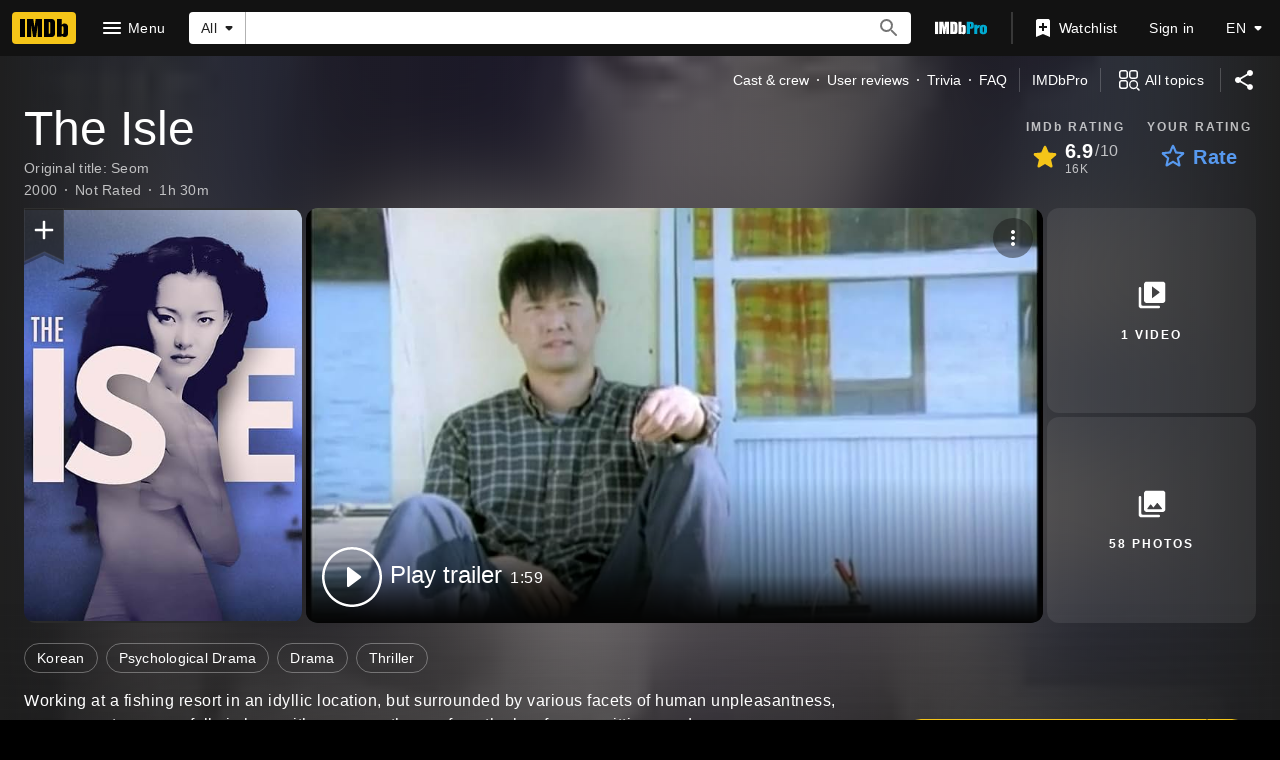

--- FILE ---
content_type: text/html; charset=UTF-8
request_url: https://www.imdb.com/title/tt0255589/
body_size: 2209
content:
<!DOCTYPE html>
<html lang="en">
<head>
    <meta charset="utf-8">
    <meta name="viewport" content="width=device-width, initial-scale=1">
    <title></title>
    <style>
        body {
            font-family: "Arial";
        }
    </style>
    <script type="text/javascript">
    window.awsWafCookieDomainList = [];
    window.gokuProps = {
"key":"AQIDAHjcYu/GjX+QlghicBgQ/7bFaQZ+m5FKCMDnO+vTbNg96AEjXDd5GG2UH21aRSEdOOwEAAAAfjB8BgkqhkiG9w0BBwagbzBtAgEAMGgGCSqGSIb3DQEHATAeBglghkgBZQMEAS4wEQQMJRvj6KHN1SZDyy/bAgEQgDuB43sNIUY3n1BtkX7MJggT1sT3DunwpTm7Vis+NY8Ug+2LuSOB5YQEK8OE4REU0M09ckOEhHSpn/2kHw==",
          "iv":"D5491wCtVQAABemR",
          "context":"5uPGCkDlGG6kvMq9g7pcQRNtuVy+0YktRm0kL1tnYANERsc7AWeL3vW9YLn4laZFMjWjyhAbnM2tXYf+j4ER3xmd7/FYpl7F9bpit8qaMQnoI7qmF4sKEPcorzIg9EfeO+Joz+u9t2WtAXNhvkumjwlzO2n+R7MJErTJVGzCu5k/G1R3VlBOhJMTBs69G46N8e2IZpRprijO55w5/[base64]/2McBIlaoz9hsGhJeF6GH/A/y9AMvA7V990Hwh1ETvG2ijpGIchQB7KRaQpUExj9e/IFszXcNiHyLYT4F2Exko5AhelQ39EZwURk8iy2ldJqyZwpP9Crgw8A7P9LTRFMM3D23mx5L1aHsj0hzlwl3VWOMJAuTWMa6UBvm0fz63Ddrw96XkcP4LPwOrTJ8q0Q7qbiYtpTgYqxpjGzR/8Blqype1uME653pcoQJu++rlvVItigX0R0s2A/6N5BWGYHyStbEie8g+sWg=="
};
    </script>
    <script src="https://1c5c1ecf7303.a481e94e.us-east-2.token.awswaf.com/1c5c1ecf7303/e231f0619a5e/0319a8d4ae69/challenge.js"></script>
</head>
<body>
    <div id="challenge-container"></div>
    <script type="text/javascript">
        AwsWafIntegration.saveReferrer();
        AwsWafIntegration.checkForceRefresh().then((forceRefresh) => {
            if (forceRefresh) {
                AwsWafIntegration.forceRefreshToken().then(() => {
                    window.location.reload(true);
                });
            } else {
                AwsWafIntegration.getToken().then(() => {
                    window.location.reload(true);
                });
            }
        });
    </script>
    <noscript>
        <h1>JavaScript is disabled</h1>
        In order to continue, we need to verify that you're not a robot.
        This requires JavaScript. Enable JavaScript and then reload the page.
    </noscript>
</body>
</html>